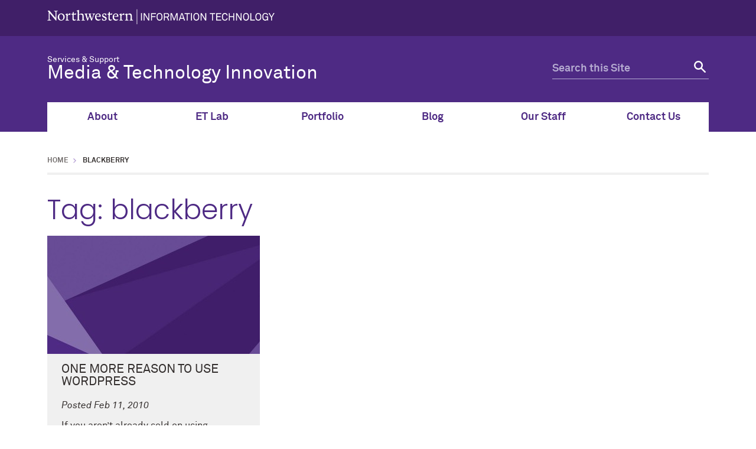

--- FILE ---
content_type: text/html; charset=UTF-8
request_url: https://mti.it.northwestern.edu/tag/blackberry/
body_size: 13585
content:
<!doctype html>

<!--[if lt IE 7]><html lang="en-US" xmlns:fb="https://www.facebook.com/2008/fbml" xmlns:addthis="https://www.addthis.com/help/api-spec"  class="no-js lt-ie9 lt-ie8 lt-ie7"><![endif]-->
<!--[if (IE 7)&!(IEMobile)]><html lang="en-US" xmlns:fb="https://www.facebook.com/2008/fbml" xmlns:addthis="https://www.addthis.com/help/api-spec"  class="no-js lt-ie9 lt-ie8"><![endif]-->
<!--[if (IE 8)&!(IEMobile)]><html lang="en-US" xmlns:fb="https://www.facebook.com/2008/fbml" xmlns:addthis="https://www.addthis.com/help/api-spec"  class="no-js lt-ie9"><![endif]-->
<!--[if gt IE 8]><!--> <html lang="en-US" xmlns:fb="https://www.facebook.com/2008/fbml" xmlns:addthis="https://www.addthis.com/help/api-spec"  class="no-js"><!--<![endif]-->

	<head itemref="footer-publisher-info searchform">
		<meta charset="utf-8">

				<meta http-equiv="X-UA-Compatible" content="IE=edge">

				<meta name="HandheldFriendly" content="True">
		<meta name="MobileOptimized" content="320">
		<meta name="viewport" content="width=device-width, initial-scale=1"/>

				<link rel="apple-touch-icon" href="https://mti.it.northwestern.edu/wp-content/themes/nu_gm/library/images/apple-touch-icon.png">
		<link rel="icon" href="https://mti.it.northwestern.edu/wp-content/themes/nu_gm/favicon.png">
		<!--[if IE]>
			<link rel="shortcut icon" href="https://mti.it.northwestern.edu/wp-content/themes/nu_gm/favicon.ico">
		<![endif]-->
				<meta name="msapplication-TileColor" content="#f01d4f">
		<meta name="msapplication-TileImage" content="https://mti.it.northwestern.edu/wp-content/themes/nu_gm/library/images/win8-tile-icon.png">
    <meta name="theme-color" content="#4e2a84">
		<link rel="pingback" href="https://mti.it.northwestern.edu/xmlrpc.php">

				<title>blackberry &#8211; Northwestern IT Services &amp; Support: Media and Technology Innovation</title>
<meta name='robots' content='max-image-preview:large' />
	<style>img:is([sizes="auto" i], [sizes^="auto," i]) { contain-intrinsic-size: 3000px 1500px }</style>
	<link rel='dns-prefetch' href='//platform-api.sharethis.com' />
<link rel="alternate" type="application/rss+xml" title="Northwestern IT Services &amp; Support: Media and Technology Innovation &raquo; Feed" href="https://mti.it.northwestern.edu/feed/" />
<link rel="alternate" type="application/rss+xml" title="Northwestern IT Services &amp; Support: Media and Technology Innovation &raquo; Comments Feed" href="https://mti.it.northwestern.edu/comments/feed/" />
<link rel="alternate" type="application/rss+xml" title="Northwestern IT Services &amp; Support: Media and Technology Innovation &raquo; blackberry Tag Feed" href="https://mti.it.northwestern.edu/tag/blackberry/feed/" />
<script type="text/javascript">
/* <![CDATA[ */
window._wpemojiSettings = {"baseUrl":"https:\/\/s.w.org\/images\/core\/emoji\/16.0.1\/72x72\/","ext":".png","svgUrl":"https:\/\/s.w.org\/images\/core\/emoji\/16.0.1\/svg\/","svgExt":".svg","source":{"concatemoji":"https:\/\/mti.it.northwestern.edu\/wp-includes\/js\/wp-emoji-release.min.js"}};
/*! This file is auto-generated */
!function(s,n){var o,i,e;function c(e){try{var t={supportTests:e,timestamp:(new Date).valueOf()};sessionStorage.setItem(o,JSON.stringify(t))}catch(e){}}function p(e,t,n){e.clearRect(0,0,e.canvas.width,e.canvas.height),e.fillText(t,0,0);var t=new Uint32Array(e.getImageData(0,0,e.canvas.width,e.canvas.height).data),a=(e.clearRect(0,0,e.canvas.width,e.canvas.height),e.fillText(n,0,0),new Uint32Array(e.getImageData(0,0,e.canvas.width,e.canvas.height).data));return t.every(function(e,t){return e===a[t]})}function u(e,t){e.clearRect(0,0,e.canvas.width,e.canvas.height),e.fillText(t,0,0);for(var n=e.getImageData(16,16,1,1),a=0;a<n.data.length;a++)if(0!==n.data[a])return!1;return!0}function f(e,t,n,a){switch(t){case"flag":return n(e,"\ud83c\udff3\ufe0f\u200d\u26a7\ufe0f","\ud83c\udff3\ufe0f\u200b\u26a7\ufe0f")?!1:!n(e,"\ud83c\udde8\ud83c\uddf6","\ud83c\udde8\u200b\ud83c\uddf6")&&!n(e,"\ud83c\udff4\udb40\udc67\udb40\udc62\udb40\udc65\udb40\udc6e\udb40\udc67\udb40\udc7f","\ud83c\udff4\u200b\udb40\udc67\u200b\udb40\udc62\u200b\udb40\udc65\u200b\udb40\udc6e\u200b\udb40\udc67\u200b\udb40\udc7f");case"emoji":return!a(e,"\ud83e\udedf")}return!1}function g(e,t,n,a){var r="undefined"!=typeof WorkerGlobalScope&&self instanceof WorkerGlobalScope?new OffscreenCanvas(300,150):s.createElement("canvas"),o=r.getContext("2d",{willReadFrequently:!0}),i=(o.textBaseline="top",o.font="600 32px Arial",{});return e.forEach(function(e){i[e]=t(o,e,n,a)}),i}function t(e){var t=s.createElement("script");t.src=e,t.defer=!0,s.head.appendChild(t)}"undefined"!=typeof Promise&&(o="wpEmojiSettingsSupports",i=["flag","emoji"],n.supports={everything:!0,everythingExceptFlag:!0},e=new Promise(function(e){s.addEventListener("DOMContentLoaded",e,{once:!0})}),new Promise(function(t){var n=function(){try{var e=JSON.parse(sessionStorage.getItem(o));if("object"==typeof e&&"number"==typeof e.timestamp&&(new Date).valueOf()<e.timestamp+604800&&"object"==typeof e.supportTests)return e.supportTests}catch(e){}return null}();if(!n){if("undefined"!=typeof Worker&&"undefined"!=typeof OffscreenCanvas&&"undefined"!=typeof URL&&URL.createObjectURL&&"undefined"!=typeof Blob)try{var e="postMessage("+g.toString()+"("+[JSON.stringify(i),f.toString(),p.toString(),u.toString()].join(",")+"));",a=new Blob([e],{type:"text/javascript"}),r=new Worker(URL.createObjectURL(a),{name:"wpTestEmojiSupports"});return void(r.onmessage=function(e){c(n=e.data),r.terminate(),t(n)})}catch(e){}c(n=g(i,f,p,u))}t(n)}).then(function(e){for(var t in e)n.supports[t]=e[t],n.supports.everything=n.supports.everything&&n.supports[t],"flag"!==t&&(n.supports.everythingExceptFlag=n.supports.everythingExceptFlag&&n.supports[t]);n.supports.everythingExceptFlag=n.supports.everythingExceptFlag&&!n.supports.flag,n.DOMReady=!1,n.readyCallback=function(){n.DOMReady=!0}}).then(function(){return e}).then(function(){var e;n.supports.everything||(n.readyCallback(),(e=n.source||{}).concatemoji?t(e.concatemoji):e.wpemoji&&e.twemoji&&(t(e.twemoji),t(e.wpemoji)))}))}((window,document),window._wpemojiSettings);
/* ]]> */
</script>
<link rel='stylesheet' id='formidable-css' href='https://mti.it.northwestern.edu/wp-content/plugins/formidable/css/formidableforms.css' type='text/css' media='all' />
<style id='wp-emoji-styles-inline-css' type='text/css'>

	img.wp-smiley, img.emoji {
		display: inline !important;
		border: none !important;
		box-shadow: none !important;
		height: 1em !important;
		width: 1em !important;
		margin: 0 0.07em !important;
		vertical-align: -0.1em !important;
		background: none !important;
		padding: 0 !important;
	}
</style>
<link rel='stylesheet' id='wp-block-library-css' href='https://mti.it.northwestern.edu/wp-includes/css/dist/block-library/style.min.css' type='text/css' media='all' />
<style id='classic-theme-styles-inline-css' type='text/css'>
/*! This file is auto-generated */
.wp-block-button__link{color:#fff;background-color:#32373c;border-radius:9999px;box-shadow:none;text-decoration:none;padding:calc(.667em + 2px) calc(1.333em + 2px);font-size:1.125em}.wp-block-file__button{background:#32373c;color:#fff;text-decoration:none}
</style>
<style id='b3dviewer-modelviewer-style-inline-css' type='text/css'>
.b3dviewer-wrapper{height:100%;max-width:100%;min-width:150px;width:100%}.b3dviewer-wrapper:fullscreen{background:#fff}.b3dviewer .activate_ar{background-color:#fff;border:none;border-radius:4px;position:absolute;right:16px;top:16px}.b3dviewer aligncenter{text-align:left}.b3dviewer-wrapper model-viewer{height:100%;position:relative;width:100%}.b3dviewer-wrapper .slider{bottom:16px;overflow:hidden;position:absolute;text-align:center;width:-moz-fit-content;width:fit-content}.b3dviewer-wrapper *{box-sizing:border-box}.b3dviewer-wrapper .slides{display:flex;overflow-x:auto;scroll-behavior:smooth;scroll-snap-type:x mandatory;-webkit-overflow-scrolling:touch;margin-left:10px;overflow-y:hidden}.modelThumbs .selected,.slides .slide.selected{border:2px solid #b3b3b3}.slideController{align-items:center;display:flex;justify-content:space-between;position:absolute;top:50%;width:100%}.slideController .arrow-left,.slideController .arrow-right{cursor:pointer}.slideController .arrow-left.disabled,.slideController .arrow-right.disabled{cursor:not-allowed;opacity:.3}.slides .slide{background-color:#fff;background-position:50%;background-repeat:no-repeat;background-size:contain;border:none;border-radius:5px;cursor:pointer;display:flex;flex-shrink:0;height:90px;margin-right:10px;padding:5px;scroll-snap-align:start;width:90px}@media(max-width:576px){.slides .slide{height:60px;width:60px}}.slides .slide-number{background:#ebebeb;text-align:center}.slides .slide-number span{color:#666;font-size:65px;margin:auto;text-align:center}.b3dviewer-wrapper .slide img{border-radius:5px;width:100%}.b3dviewer-wrapper .slide img,.modelViewerBlock .woocommerce .bp_model_parent.b3dviewer-wrapper img,.woocommerce div.product div.images img{height:100%;-o-object-fit:cover;object-fit:cover}.bp_model_parent{max-width:100%}.bp_model_parent .DMC canvas{pointer-events:none}.bp_model_parent:fullscreen{height:100vh}.bp_model_parent:fullscreen .online_3d_viewer{height:100vh!important;width:100vw!important}.online_3d_viewer{align-items:center;display:flex;flex-direction:column;justify-content:center;max-width:100%}.online_3d_viewer div:last-child{text-align:center;vertical-align:center}#openBtn{bottom:10px;box-sizing:border-box;padding:5px;right:10px}#closeBtn,#openBtn{position:absolute;z-index:999999;fill:#333;background:#fff;border-radius:2px;cursor:pointer}#closeBtn{display:none;right:20px;top:10px}.b3dviewer .fullscreen #closeBtn{display:block}.modelViewerBlock,.modelViewerBlock.b3dviewer{max-width:100%}.modelViewerBlock .alignend,.modelViewerBlock .alignright,.modelViewerBlock.b3dviewer .alignend,.modelViewerBlock.b3dviewer .alignright{float:none;margin-left:auto}.modelViewerBlock .aligncenter,.modelViewerBlock.b3dviewer .aligncenter{margin-left:auto;margin-right:auto}.modelViewerBlock .alignleft,.modelViewerBlock .alignstart,.modelViewerBlock.b3dviewer .alignleft,.modelViewerBlock.b3dviewer .alignstart{float:none;margin-right:auto}.modelViewerBlock .fullscreen,.modelViewerBlock.b3dviewer .fullscreen{animation-duration:.5s;animation-name:fullscreen;background:#fff;height:100vh!important;left:0;position:fixed;top:0;width:100vw!important;z-index:99999}.modelViewerBlock #openBtn,.modelViewerBlock.b3dviewer #openBtn{display:none}@media screen and (max-width:768px){.modelViewerBlock #openBtn,.modelViewerBlock.b3dviewer #openBtn{display:block}}.modelViewerBlock .bp_model_parent:fullscreen #openBtn,.modelViewerBlock.b3dviewer .bp_model_parent:fullscreen #openBtn{display:none}.modelViewerBlock .bp_model_parent:fullscreen #closeBtn,.modelViewerBlock.b3dviewer .bp_model_parent:fullscreen #closeBtn{display:block}.modelViewerBlock #default-poster,.modelViewerBlock.b3dviewer #default-poster{background-color:transparent;background-size:cover;border:none;height:100%;outline:none;width:100%}.modelViewerBlock .modelThumbs,.modelViewerBlock.b3dviewer .modelThumbs{display:flex;flex-wrap:wrap;gap:10px;margin-top:10px;max-width:100%}.modelViewerBlock .modelThumbs .thumbsItem,.modelViewerBlock.b3dviewer .modelThumbs .thumbsItem{cursor:pointer;height:80px;width:100px}.b3dviewer-wrapper .select{background:#fff;border-radius:3px;display:inline-block;margin-left:5px;margin-top:5px;padding:5px 12px}.b3dviewer-wrapper .select select{display:inline-block;padding:0 24px 0 8px;width:auto}.percentageWrapper .overlay{background:rgba(51,51,51,.631);height:100%;left:0;position:absolute;top:0;width:100%}.percentageWrapper .percentage{color:#fff;left:50%;position:absolute;top:50%;transform:translate(-50%,-50%)}.b3dviewer .fullscreen model-viewer{height:100%!important}model-viewer.hide_progressbar::part(default-progress-bar){display:none}.woocommerce-page #content .ast-woocommerce-container div.product .b3dviewer_woo_wrapper div.images,.woocommerce-page .b3dviewer_woo_wrapper .b3dviewer.woocommerce,.woocommerce-page .b3dviewer_woo_wrapper .woocommerce-product-gallery.images,.woocommerce-product-gallery.images .b3dviewer.woocommerce{width:100%}.woocommerce #content div.product .product-summary-wrapper div.images:not(.avada-product-gallery){width:48%}.woocommerce #content div.product .owp-product-nav-wrap+div.images{width:52%}div#st-primary-content .product.type-product .woocommerce-product-gallery.images.images{width:44%}.b3dviewer_woo_wrapper{display:flex;flex-direction:column;float:left;width:48%}.woocommerce-page .product .b3dviewer.woocommerce:not(.b3dviewer_woo_wrapper .b3dviewer.woocommerce){float:left;width:48%}#animations{font-size:16px}.b3dviewer-wrapper .select{display:none;margin-right:10px}.b3dviewer-wrapper .select select{margin-left:10px}.fullscreen .online_3d_viewer,.fullscreen canvas{height:100%!important;width:100%!important}.woocommerce-product-gallery.woocommerce-product-gallery--with-images:not(.avada-product-gallery){display:flex;flex-direction:column}.woocommerce #content div.product div.images.avada-product-gallery{display:block!important;float:left;width:500px}.theme-woodmart .woocommerce-product-gallery.woocommerce-product-gallery--with-images{flex-direction:row}.modelViewerBlock #default-poster{pointer-events:none}@media only screen and (min-width:768px){.woocommerce #content .shoptimizer-archive div.product div.images{width:60%}}.bp3dv-model-main{bottom:0;left:0;overflow:hidden;right:0;text-align:center;top:0;-webkit-overflow-scrolling:touch;display:none;opacity:0;outline:0;overflow-x:hidden;overflow-y:auto;transition:opacity .15s linear,z-index .15;z-index:-1}.bp3dv-model-main:target{z-index:99999}.bp3dv-model-main:target,.model-open{height:auto;opacity:1;overflow:hidden;position:fixed}.model-open{display:block;z-index:9999999}.bp3dv-model-inner{display:inline-block;margin:30px auto;max-width:90%;transform:translateY(-25%);transition:transform .3s ease-out;vertical-align:middle;width:900px}.bp3dv-model-wrap{background-clip:padding-box;background-color:#fff;border:1px solid #999;border:1px solid rgba(0,0,0,.2);border-radius:6px;box-shadow:0 3px 9px rgba(0,0,0,.5);box-sizing:border-box;display:block;max-height:calc(100vh - 70px);outline:0;padding:20px;position:relative;text-align:left;width:100%}.bp3dv-model-main:target,.model-open .bp3dv-model-inner{position:relative;transform:translate(0);z-index:9999}.bp3dv-model-main:target,.model-open .bg-overlay{background:rgba(0,0,0,.8);position:fixed;z-index:99}.bg-overlay{background:transparent;bottom:0;height:100vh;left:0;right:0;top:0;transition:background .15s linear;width:100%;z-index:0}.close-btn{color:#fff;cursor:pointer;font-family:none;font-size:30px;font-weight:700;line-height:135%;position:absolute;right:-15px;top:-35px;z-index:99}@media screen and (min-width:800px){.bp3dv-model-main:before{content:"";display:inline-block;height:auto;height:100%;margin-right:0;vertical-align:middle}}@media screen and (max-width:799px){.bp3dv-model-inner{margin-top:45px}}.bp3dv_a_popup_opener{position:relative}.bp3dv_a_popup_opener:before{content:"";cursor:pointer;display:inline-block;height:100%;position:absolute;width:100%;z-index:9999}.bp3dv_play_icon:before{color:#fff;content:"";font-family:FontAwesome;font-size:100px;height:auto;left:50%;opacity:.8;position:absolute;text-shadow:0 0 30px rgba(0,0,0,.5);top:50%;transform:translate(-50%,-50%);-webkit-transform:translate(-50%,-50%);width:auto}.bp3dv_play_icon:before:hover:before{color:#eee}.bp3d_custom_selector_models{height:0;overflow:hidden}.single-product #main-content>.clearfix,.single-product.et_pb_pagebuilder_layout .clearfix>.woocommerce-product-gallery{display:none}.woocommerce-product-gallery .position_top{margin-bottom:10px}.woocommerce-product-gallery .position_bottom{margin-top:10px}.type-product.product .product-summary-wrapper .product-modal-wrap .woocommerce-product-gallery.images{display:block}.modelViewerBlock .view_3d,.modelViewerBlock .view_img{display:none}.modelViewerBlock .position-bottom-left,.modelViewerBlock .position-bottom-right,.modelViewerBlock .position-top-left,.modelViewerBlock .position-top-right{display:flex;flex-direction:column;gap:10px;position:absolute}.modelViewerBlock .position-bottom-left{bottom:10px;left:10px}.modelViewerBlock .position-bottom-right{bottom:10px;right:10px}.modelViewerBlock .position-top-right{right:10px;top:10px}.modelViewerBlock .position-top-left{left:10px;top:10px}.modelViewerBlock .fullscreen-close{display:none}.modelViewerBlock .b3dviewer-wrapper.fullscreen .fullscreen-close{display:block}.modelViewerBlock .bp_model_parent:fullscreen .fullscreen-close{display:block}.modelViewerBlock .bp_model_parent:fullscreen .fullscreen-open{display:none}.modelViewerBlock .control-btn{background:#fff;border:1px solid #e8e8e8;border-radius:5px;box-sizing:border-box;cursor:pointer;height:35px;padding:4px;width:35px;z-index:999}.modelViewerBlock .ar-qrcode{display:flex}.modelViewerBlock .ar-qrcode .qr-content{align-items:center;background:#fff;border:1px solid #e8e8e8;border-radius:5px;bottom:0;box-sizing:border-box;display:none;flex-direction:column;font-size:12px;justify-content:center;left:45px;overflow:hidden;padding-top:10px;position:absolute;text-align:center;transition:all .3s ease-in-out;width:145px;z-index:999}.modelViewerBlock .ar-qrcode .qr-content p{line-height:normal;margin:0 10px}.modelViewerBlock .ar-qrcode .close{display:none}.modelViewerBlock .ar-qrcode.active .qr-content{display:flex;width:100px}.modelViewerBlock .ar-qrcode.active .ar-qr-opener{display:none}.modelViewerBlock .ar-qrcode.active .close{display:block}.modelViewerBlock .hotspot{background-color:#fff;border:none;border-radius:10px;box-sizing:border-box;display:block;height:20px;padding:0;pointer-events:none;width:20px}.modelViewerBlock .view-button{background:#fff;border:none;border-radius:4px;box-shadow:0 2px 4px rgba(0,0,0,.25);box-sizing:border-box;color:rgba(0,0,0,.8);display:block;font-family:Futura,Helvetica Neue,sans-serif;font-size:12px;font-weight:700;max-width:128px;outline:none;overflow-wrap:break-word;padding:10px;position:absolute;transform:translate3d(-50%,-50%,0);width:-moz-max-content;width:max-content}.modelViewerBlock .annotation{background-color:#fff;border:1px solid #e8e8e8;border-radius:10px;color:#222;max-width:-moz-max-content;max-width:max-content;padding:6px 9px;position:absolute;transform:translate(10px,10px);white-space:pre-wrap;width:200px}.modelViewerBlock .style-1.view-button{height:-moz-max-content;height:max-content;padding:6px 9px;width:-moz-max-content;width:max-content}.modelViewerBlock .style-2 .annotation{left:10px;top:22px}.modelViewerBlock .style-2.view-button{border-radius:50px;padding:6px 9px}.modelViewerBlock .style-3 .annotation,.modelViewerBlock .style-4 .annotation{display:none;left:10px;top:20px}.modelViewerBlock .style-3.view-button,.modelViewerBlock .style-4.view-button{border-radius:50px;padding:6px 9px}.modelViewerBlock .style-3.view-button:hover .annotation,.modelViewerBlock .style-4.view-button:hover .annotation{display:block}.modelViewerBlock .style-4.view-button{background-color:transparent;padding:0}.modelViewerBlock .style-4 .hotspot-icon{background:#fff;border-radius:50px;height:24px;width:24px}.productListItem{background:hsla(0,0%,87%,.118);height:100%;left:0;overflow:hidden;position:absolute;top:0;width:100%;z-index:1}.productListItem .b3dviewer-wrapper{visibility:hidden}.productListItem .cameraBtn{display:none}.productListItem .view_3d,.productListItem .view_img{bottom:10px;position:absolute;right:10px}.productListItem .view_img{right:10px;top:10px}.productListItem .view_3d{display:block}.productListItem.active .b3dviewer-wrapper{visibility:visible}.productListItem.active .view_3d{display:none}.productListItem.active .view_img{display:block;z-index:999}.woocommerce div.product div.images .bp3d_slick_model_container img{display:none}#bp3d-viewer-1 .b3dviewer-wrapper.fullscreen{height:100vh;left:0;overflow:hidden;position:fixed;top:0;width:100vw;z-index:999}@media screen and (max-width:768px){.bluePlaylist{height:auto!important;max-height:-moz-fit-content!important;max-height:fit-content!important}}

</style>
<style id='co-authors-plus-coauthors-style-inline-css' type='text/css'>
.wp-block-co-authors-plus-coauthors.is-layout-flow [class*=wp-block-co-authors-plus]{display:inline}

</style>
<style id='co-authors-plus-avatar-style-inline-css' type='text/css'>
.wp-block-co-authors-plus-avatar :where(img){height:auto;max-width:100%;vertical-align:bottom}.wp-block-co-authors-plus-coauthors.is-layout-flow .wp-block-co-authors-plus-avatar :where(img){vertical-align:middle}.wp-block-co-authors-plus-avatar:is(.alignleft,.alignright){display:table}.wp-block-co-authors-plus-avatar.aligncenter{display:table;margin-inline:auto}

</style>
<style id='co-authors-plus-image-style-inline-css' type='text/css'>
.wp-block-co-authors-plus-image{margin-bottom:0}.wp-block-co-authors-plus-image :where(img){height:auto;max-width:100%;vertical-align:bottom}.wp-block-co-authors-plus-coauthors.is-layout-flow .wp-block-co-authors-plus-image :where(img){vertical-align:middle}.wp-block-co-authors-plus-image:is(.alignfull,.alignwide) :where(img){width:100%}.wp-block-co-authors-plus-image:is(.alignleft,.alignright){display:table}.wp-block-co-authors-plus-image.aligncenter{display:table;margin-inline:auto}

</style>
<link rel='stylesheet' id='bp3d-custom-style-css' href='https://mti.it.northwestern.edu/wp-content/plugins/3d-viewer/public/css/custom-style.css' type='text/css' media='all' />
<style id='global-styles-inline-css' type='text/css'>
:root{--wp--preset--aspect-ratio--square: 1;--wp--preset--aspect-ratio--4-3: 4/3;--wp--preset--aspect-ratio--3-4: 3/4;--wp--preset--aspect-ratio--3-2: 3/2;--wp--preset--aspect-ratio--2-3: 2/3;--wp--preset--aspect-ratio--16-9: 16/9;--wp--preset--aspect-ratio--9-16: 9/16;--wp--preset--color--black: #000000;--wp--preset--color--cyan-bluish-gray: #abb8c3;--wp--preset--color--white: #ffffff;--wp--preset--color--pale-pink: #f78da7;--wp--preset--color--vivid-red: #cf2e2e;--wp--preset--color--luminous-vivid-orange: #ff6900;--wp--preset--color--luminous-vivid-amber: #fcb900;--wp--preset--color--light-green-cyan: #7bdcb5;--wp--preset--color--vivid-green-cyan: #00d084;--wp--preset--color--pale-cyan-blue: #8ed1fc;--wp--preset--color--vivid-cyan-blue: #0693e3;--wp--preset--color--vivid-purple: #9b51e0;--wp--preset--gradient--vivid-cyan-blue-to-vivid-purple: linear-gradient(135deg,rgba(6,147,227,1) 0%,rgb(155,81,224) 100%);--wp--preset--gradient--light-green-cyan-to-vivid-green-cyan: linear-gradient(135deg,rgb(122,220,180) 0%,rgb(0,208,130) 100%);--wp--preset--gradient--luminous-vivid-amber-to-luminous-vivid-orange: linear-gradient(135deg,rgba(252,185,0,1) 0%,rgba(255,105,0,1) 100%);--wp--preset--gradient--luminous-vivid-orange-to-vivid-red: linear-gradient(135deg,rgba(255,105,0,1) 0%,rgb(207,46,46) 100%);--wp--preset--gradient--very-light-gray-to-cyan-bluish-gray: linear-gradient(135deg,rgb(238,238,238) 0%,rgb(169,184,195) 100%);--wp--preset--gradient--cool-to-warm-spectrum: linear-gradient(135deg,rgb(74,234,220) 0%,rgb(151,120,209) 20%,rgb(207,42,186) 40%,rgb(238,44,130) 60%,rgb(251,105,98) 80%,rgb(254,248,76) 100%);--wp--preset--gradient--blush-light-purple: linear-gradient(135deg,rgb(255,206,236) 0%,rgb(152,150,240) 100%);--wp--preset--gradient--blush-bordeaux: linear-gradient(135deg,rgb(254,205,165) 0%,rgb(254,45,45) 50%,rgb(107,0,62) 100%);--wp--preset--gradient--luminous-dusk: linear-gradient(135deg,rgb(255,203,112) 0%,rgb(199,81,192) 50%,rgb(65,88,208) 100%);--wp--preset--gradient--pale-ocean: linear-gradient(135deg,rgb(255,245,203) 0%,rgb(182,227,212) 50%,rgb(51,167,181) 100%);--wp--preset--gradient--electric-grass: linear-gradient(135deg,rgb(202,248,128) 0%,rgb(113,206,126) 100%);--wp--preset--gradient--midnight: linear-gradient(135deg,rgb(2,3,129) 0%,rgb(40,116,252) 100%);--wp--preset--font-size--small: 13px;--wp--preset--font-size--medium: 20px;--wp--preset--font-size--large: 36px;--wp--preset--font-size--x-large: 42px;--wp--preset--spacing--20: 0.44rem;--wp--preset--spacing--30: 0.67rem;--wp--preset--spacing--40: 1rem;--wp--preset--spacing--50: 1.5rem;--wp--preset--spacing--60: 2.25rem;--wp--preset--spacing--70: 3.38rem;--wp--preset--spacing--80: 5.06rem;--wp--preset--shadow--natural: 6px 6px 9px rgba(0, 0, 0, 0.2);--wp--preset--shadow--deep: 12px 12px 50px rgba(0, 0, 0, 0.4);--wp--preset--shadow--sharp: 6px 6px 0px rgba(0, 0, 0, 0.2);--wp--preset--shadow--outlined: 6px 6px 0px -3px rgba(255, 255, 255, 1), 6px 6px rgba(0, 0, 0, 1);--wp--preset--shadow--crisp: 6px 6px 0px rgba(0, 0, 0, 1);}:where(.is-layout-flex){gap: 0.5em;}:where(.is-layout-grid){gap: 0.5em;}body .is-layout-flex{display: flex;}.is-layout-flex{flex-wrap: wrap;align-items: center;}.is-layout-flex > :is(*, div){margin: 0;}body .is-layout-grid{display: grid;}.is-layout-grid > :is(*, div){margin: 0;}:where(.wp-block-columns.is-layout-flex){gap: 2em;}:where(.wp-block-columns.is-layout-grid){gap: 2em;}:where(.wp-block-post-template.is-layout-flex){gap: 1.25em;}:where(.wp-block-post-template.is-layout-grid){gap: 1.25em;}.has-black-color{color: var(--wp--preset--color--black) !important;}.has-cyan-bluish-gray-color{color: var(--wp--preset--color--cyan-bluish-gray) !important;}.has-white-color{color: var(--wp--preset--color--white) !important;}.has-pale-pink-color{color: var(--wp--preset--color--pale-pink) !important;}.has-vivid-red-color{color: var(--wp--preset--color--vivid-red) !important;}.has-luminous-vivid-orange-color{color: var(--wp--preset--color--luminous-vivid-orange) !important;}.has-luminous-vivid-amber-color{color: var(--wp--preset--color--luminous-vivid-amber) !important;}.has-light-green-cyan-color{color: var(--wp--preset--color--light-green-cyan) !important;}.has-vivid-green-cyan-color{color: var(--wp--preset--color--vivid-green-cyan) !important;}.has-pale-cyan-blue-color{color: var(--wp--preset--color--pale-cyan-blue) !important;}.has-vivid-cyan-blue-color{color: var(--wp--preset--color--vivid-cyan-blue) !important;}.has-vivid-purple-color{color: var(--wp--preset--color--vivid-purple) !important;}.has-black-background-color{background-color: var(--wp--preset--color--black) !important;}.has-cyan-bluish-gray-background-color{background-color: var(--wp--preset--color--cyan-bluish-gray) !important;}.has-white-background-color{background-color: var(--wp--preset--color--white) !important;}.has-pale-pink-background-color{background-color: var(--wp--preset--color--pale-pink) !important;}.has-vivid-red-background-color{background-color: var(--wp--preset--color--vivid-red) !important;}.has-luminous-vivid-orange-background-color{background-color: var(--wp--preset--color--luminous-vivid-orange) !important;}.has-luminous-vivid-amber-background-color{background-color: var(--wp--preset--color--luminous-vivid-amber) !important;}.has-light-green-cyan-background-color{background-color: var(--wp--preset--color--light-green-cyan) !important;}.has-vivid-green-cyan-background-color{background-color: var(--wp--preset--color--vivid-green-cyan) !important;}.has-pale-cyan-blue-background-color{background-color: var(--wp--preset--color--pale-cyan-blue) !important;}.has-vivid-cyan-blue-background-color{background-color: var(--wp--preset--color--vivid-cyan-blue) !important;}.has-vivid-purple-background-color{background-color: var(--wp--preset--color--vivid-purple) !important;}.has-black-border-color{border-color: var(--wp--preset--color--black) !important;}.has-cyan-bluish-gray-border-color{border-color: var(--wp--preset--color--cyan-bluish-gray) !important;}.has-white-border-color{border-color: var(--wp--preset--color--white) !important;}.has-pale-pink-border-color{border-color: var(--wp--preset--color--pale-pink) !important;}.has-vivid-red-border-color{border-color: var(--wp--preset--color--vivid-red) !important;}.has-luminous-vivid-orange-border-color{border-color: var(--wp--preset--color--luminous-vivid-orange) !important;}.has-luminous-vivid-amber-border-color{border-color: var(--wp--preset--color--luminous-vivid-amber) !important;}.has-light-green-cyan-border-color{border-color: var(--wp--preset--color--light-green-cyan) !important;}.has-vivid-green-cyan-border-color{border-color: var(--wp--preset--color--vivid-green-cyan) !important;}.has-pale-cyan-blue-border-color{border-color: var(--wp--preset--color--pale-cyan-blue) !important;}.has-vivid-cyan-blue-border-color{border-color: var(--wp--preset--color--vivid-cyan-blue) !important;}.has-vivid-purple-border-color{border-color: var(--wp--preset--color--vivid-purple) !important;}.has-vivid-cyan-blue-to-vivid-purple-gradient-background{background: var(--wp--preset--gradient--vivid-cyan-blue-to-vivid-purple) !important;}.has-light-green-cyan-to-vivid-green-cyan-gradient-background{background: var(--wp--preset--gradient--light-green-cyan-to-vivid-green-cyan) !important;}.has-luminous-vivid-amber-to-luminous-vivid-orange-gradient-background{background: var(--wp--preset--gradient--luminous-vivid-amber-to-luminous-vivid-orange) !important;}.has-luminous-vivid-orange-to-vivid-red-gradient-background{background: var(--wp--preset--gradient--luminous-vivid-orange-to-vivid-red) !important;}.has-very-light-gray-to-cyan-bluish-gray-gradient-background{background: var(--wp--preset--gradient--very-light-gray-to-cyan-bluish-gray) !important;}.has-cool-to-warm-spectrum-gradient-background{background: var(--wp--preset--gradient--cool-to-warm-spectrum) !important;}.has-blush-light-purple-gradient-background{background: var(--wp--preset--gradient--blush-light-purple) !important;}.has-blush-bordeaux-gradient-background{background: var(--wp--preset--gradient--blush-bordeaux) !important;}.has-luminous-dusk-gradient-background{background: var(--wp--preset--gradient--luminous-dusk) !important;}.has-pale-ocean-gradient-background{background: var(--wp--preset--gradient--pale-ocean) !important;}.has-electric-grass-gradient-background{background: var(--wp--preset--gradient--electric-grass) !important;}.has-midnight-gradient-background{background: var(--wp--preset--gradient--midnight) !important;}.has-small-font-size{font-size: var(--wp--preset--font-size--small) !important;}.has-medium-font-size{font-size: var(--wp--preset--font-size--medium) !important;}.has-large-font-size{font-size: var(--wp--preset--font-size--large) !important;}.has-x-large-font-size{font-size: var(--wp--preset--font-size--x-large) !important;}
:where(.wp-block-post-template.is-layout-flex){gap: 1.25em;}:where(.wp-block-post-template.is-layout-grid){gap: 1.25em;}
:where(.wp-block-columns.is-layout-flex){gap: 2em;}:where(.wp-block-columns.is-layout-grid){gap: 2em;}
:root :where(.wp-block-pullquote){font-size: 1.5em;line-height: 1.6;}
</style>
<link rel='stylesheet' id='wp-pagenavi-css' href='https://mti.it.northwestern.edu/wp-content/plugins/wp-pagenavi/pagenavi-css.css' type='text/css' media='all' />
<link rel='stylesheet' id='addthis_all_pages-css' href='https://mti.it.northwestern.edu/wp-content/plugins/addthis/frontend/build/addthis_wordpress_public.min.css' type='text/css' media='all' />
<link rel='stylesheet' id='nu_gm-child-css' href='https://mti.it.northwestern.edu/wp-content/themes/nu_gm_nuamps-child/library/css/style.css?ver=1.3.1' type='text/css' media='' />
<link rel='stylesheet' id='nu_gm-styles-css' href='https://mti.it.northwestern.edu/wp-content/themes/nu_gm/library/css/gm-styles.css?ver=1.3.1' type='text/css' media='all' />
<link rel='stylesheet' id='nu_gm-stylesheet-css' href='https://mti.it.northwestern.edu/wp-content/themes/nu_gm/library/css/style.css?ver=1.3.1' type='text/css' media='all' />
<!--[if lt IE 9]>
<link rel='stylesheet' id='nu_gm-ie-only-css' href='https://mti.it.northwestern.edu/wp-content/themes/nu_gm/library/css/ie.css?ver=1.3.1' type='text/css' media='all' />
<![endif]-->
<link rel='stylesheet' id='nu_gm-print-css' href='https://mti.it.northwestern.edu/wp-content/themes/nu_gm/library/css/gm-print.css?ver=1.3.1' type='text/css' media='print' />
<link rel='stylesheet' id='nu_gm-swiper-css' href='https://mti.it.northwestern.edu/wp-content/themes/nu_gm/library/js/libs/swiper/swiper.min.css?ver=1.3.1' type='text/css' media='all' />
<link rel='stylesheet' id='slimbox2-css' href='https://mti.it.northwestern.edu/wp-content/plugins/wp-slimbox2/css/slimbox2.css' type='text/css' media='screen' />
<script type="text/javascript" src="https://mti.it.northwestern.edu/wp-content/uploads/jw-player-plugin-for-wordpress/player/jwplayer.js" id="jw-embedder-js"></script>
<script type="text/javascript" src="https://mti.it.northwestern.edu/wp-includes/js/jquery/jquery.min.js" id="jquery-core-js"></script>
<script type="text/javascript" src="https://mti.it.northwestern.edu/wp-includes/js/jquery/jquery-migrate.min.js" id="jquery-migrate-js"></script>
<script type="text/javascript" src="//platform-api.sharethis.com/js/sharethis.js#source=googleanalytics-wordpress#product=ga&amp;property=6501d89bf9bf1300121f9588" id="googleanalytics-platform-sharethis-js"></script>
<script type="text/javascript" src="https://mti.it.northwestern.edu/wp-content/themes/nu_gm/library/js/libs/modernizr.custom.min.js?ver=1.3.1" id="nu_gm-modernizr-js"></script>
<script type="text/javascript" src="https://mti.it.northwestern.edu/wp-content/themes/nu_gm_nuamps-child/library/js/script.js?ver=1.3.1" id="nu_gm-child-scripts-js"></script>
<script type="text/javascript" src="https://mti.it.northwestern.edu/wp-content/themes/nu_gm/library/js/gm-scripts.js?ver=1.3.1" id="nu_gm-common-js"></script>
<script type="text/javascript" src="https://mti.it.northwestern.edu/wp-content/themes/nu_gm/library/js/gm-expander.js?ver=1.3.1" id="nu_gm-expander-js"></script>
<script type="text/javascript" src="https://mti.it.northwestern.edu/wp-content/plugins/wp-slimbox2/javascript/jquery.easing.1.3.js" id="jquery_easing-js"></script>
<script type="text/javascript" src="https://mti.it.northwestern.edu/wp-content/plugins/wp-slimbox2/javascript/slimbox2.js" id="slimbox2-js"></script>
<script type="text/javascript" id="slimbox2_autoload-js-extra">
/* <![CDATA[ */
var slimbox2_options = {"autoload":"","overlayColor":"#000000","loop":"","overlayOpacity":"0.8","overlayFadeDuration":"400","resizeDuration":"400","resizeEasing":"easeInQuad","initialWidth":"250","initialHeight":"250","imageFadeDuration":"400","captionAnimationDuration":"1","caption":"' ' || ' ' || el.firstChild.title || el.href || el.href","url":"1","selector":"div.entry-content, div.gallery, div.entry, div.post, div#page, body","counterText":"Image {x} of {y}","closeKeys":"27,88,67","previousKeys":"37,80","nextKeys":"39,78","prev":"https:\/\/mti.it.northwestern.edu\/wp-content\/plugins\/wp-slimbox2\/images\/default\/prevlabel.gif","next":"https:\/\/mti.it.northwestern.edu\/wp-content\/plugins\/wp-slimbox2\/images\/default\/nextlabel.gif","close":"https:\/\/mti.it.northwestern.edu\/wp-content\/plugins\/wp-slimbox2\/images\/default\/closelabel.gif","picasaweb":"","flickr":"","mobile":""};
/* ]]> */
</script>
<script type="text/javascript" src="https://mti.it.northwestern.edu/wp-content/plugins/wp-slimbox2/javascript/slimbox2_autoload.js" id="slimbox2_autoload-js"></script>
<link rel="https://api.w.org/" href="https://mti.it.northwestern.edu/wp-json/" /><link rel="alternate" title="JSON" type="application/json" href="https://mti.it.northwestern.edu/wp-json/wp/v2/tags/457" /><script type="text/javascript" src="https://mti.it.northwestern.edu/wp-content/plugins/flash-video-player/swfobject.js"></script>
		<script type="text/javascript">
				(function(c,l,a,r,i,t,y){
					c[a]=c[a]||function(){(c[a].q=c[a].q||[]).push(arguments)};t=l.createElement(r);t.async=1;
					t.src="https://www.clarity.ms/tag/"+i+"?ref=wordpress";y=l.getElementsByTagName(r)[0];y.parentNode.insertBefore(t,y);
				})(window, document, "clarity", "script", "coa9h0idtt");
		</script>
		

<!-- This site is optimized with the Schema plugin v1.7.9.6 - https://schema.press -->
<script type="application/ld+json">{"@context":"https:\/\/schema.org\/","@type":"CollectionPage","headline":"blackberry Tag","description":"","url":"https:\/\/mti.it.northwestern.edu\/tag\/android\/","sameAs":[],"hasPart":[{"@context":"https:\/\/schema.org\/","@type":"BlogPosting","mainEntityOfPage":{"@type":"WebPage","@id":"https:\/\/mti.it.northwestern.edu\/2010\/02\/one-more-reason-to-use-wordpress\/"},"url":"https:\/\/mti.it.northwestern.edu\/2010\/02\/one-more-reason-to-use-wordpress\/","headline":"One more reason to use Wordpress","datePublished":"2010-02-11T11:43:12-06:00","dateModified":"2010-02-11T11:43:12-06:00","publisher":{"@type":"Organization","@id":"https:\/\/mti.it.northwestern.edu\/#organization","name":"Northwestern IT Services &amp; Support: Media and Technology Innovation","logo":{"@type":"ImageObject","url":"https:\/\/mediadesign.it.northwestern.edu\/wp-content\/uploads\/2018\/01\/Vert_N-IT-SS-MD-SD_black.png","width":600,"height":60}},"image":{"@type":"ImageObject","url":"https:\/\/mediadesign.it.northwestern.edu\/wp-content\/uploads\/2010\/02\/mobileapps1.png","width":696,"height":"233"},"articleSection":"Web \/ Interactive","keywords":"android, blackberry, iphone, mobile apps, mobile technology, wordpress","description":"If you aren't already sold on using Wordpress as a blogging platform (or light CMS), here is yet another reason to consider Wordpress.  Wordpress has a mobile applications for the three major smart phones in the US, iPhoneOS, Android and Blackberry.   The applications each work slightly differently but the","author":{"@type":"Person","name":"Media &amp; Technology Innovation","url":"https:\/\/mti.it.northwestern.edu\/author\/admin\/","image":{"@type":"ImageObject","url":"https:\/\/secure.gravatar.com\/avatar\/b89ff61fa76d1b8acea0177021cae2410c5efeb86d249bf3ba26344cd44f1997?s=96&d=mm&r=g","height":96,"width":96}},"video":[null],"audio":[null]}]}</script>

<script>document.documentElement.className += " js";</script>


<!-- This site is optimized with the Schema plugin v1.7.9.6 - https://schema.press -->
<script type="application/ld+json">{
    "@context": "http://schema.org",
    "@type": "BreadcrumbList",
    "itemListElement": [
        {
            "@type": "ListItem",
            "position": 1,
            "item": {
                "@id": "https://mti.it.northwestern.edu",
                "name": "Home"
            }
        },
        {
            "@type": "ListItem",
            "position": 2,
            "item": {
                "@id": "https://mti.it.northwestern.edu/blog/",
                "name": "Blog"
            }
        },
        {
            "@type": "ListItem",
            "position": 3,
            "item": {
                "@id": "https://mti.it.northwestern.edu/tag/blackberry/",
                "name": "blackberry"
            }
        }
    ]
}</script>

<!-- There is no amphtml version available for this URL. --><script data-cfasync="false" type="text/javascript">if (window.addthis_product === undefined) { window.addthis_product = "wpp"; } if (window.wp_product_version === undefined) { window.wp_product_version = "wpp-6.2.7"; } if (window.addthis_share === undefined) { window.addthis_share = {}; } if (window.addthis_config === undefined) { window.addthis_config = {"data_track_clickback":true,"ignore_server_config":true,"ui_atversion":300,"ui_508_compliant":true}; } if (window.addthis_layers === undefined) { window.addthis_layers = {}; } if (window.addthis_layers_tools === undefined) { window.addthis_layers_tools = []; } else {  } if (window.addthis_plugin_info === undefined) { window.addthis_plugin_info = {"info_status":"enabled","cms_name":"WordPress","plugin_name":"Share Buttons by AddThis","plugin_version":"6.2.7","plugin_mode":"WordPress","anonymous_profile_id":"wp-e1ab2bbc680a2baf3ce28fd490dae7dc","page_info":{"template":"archives","post_type":""},"sharing_enabled_on_post_via_metabox":false}; } 
                    (function() {
                      var first_load_interval_id = setInterval(function () {
                        if (typeof window.addthis !== 'undefined') {
                          window.clearInterval(first_load_interval_id);
                          if (typeof window.addthis_layers !== 'undefined' && Object.getOwnPropertyNames(window.addthis_layers).length > 0) {
                            window.addthis.layers(window.addthis_layers);
                          }
                          if (Array.isArray(window.addthis_layers_tools)) {
                            for (i = 0; i < window.addthis_layers_tools.length; i++) {
                              window.addthis.layers(window.addthis_layers_tools[i]);
                            }
                          }
                        }
                     },1000)
                    }());
                </script> <script data-cfasync="false" type="text/javascript" src="https://s7.addthis.com/js/300/addthis_widget.js#pubid=wp-e1ab2bbc680a2baf3ce28fd490dae7dc" async="async"></script>		<style type="text/css" id="wp-custom-css">
			/* Additional CSS Goes Here */
#form_roomready > .frm_form_fields > fieldset {
	padding-left: 0;
	padding-right: 0;
}
#form_roomready label span.frm_required:not(.required) {
  display: inline;
  margin-left: 0.5rem;
  color: #b2292e;
  font-weight: normal;
}
#form_roomready label span.frm_required:not(.required):before {
	content: "*";
}
#form_roomready > .frm_form_fields > fieldset > legend {
	display: none;
}
#form_roomready > .frm_form_fields > fieldset .field .frm_description {
	color: #716c6b;
}
#form_roomready button[type="submit"] {
	    font: 16px "Akkurat Pro Bold","Arial Black",sans-serif;
    color: #fff;
    background: #4e2a84;
    text-align: center;
    text-decoration: none;
    text-transform: uppercase;
    font-weight: normal;
    margin: 0 0 .5em 0;
    padding: .8em 1em .7em 1em;
    cursor: pointer;
    -webkit-tap-highlight-color: rgba(0,0,0,0);
    display: inline-block;
    vertical-align: middle;
    -webkit-transform: translateZ(0);
    transform: translateZ(0);
    box-shadow: 0 0 1px rgba(0,0,0,0);
    -webkit-backface-visibility: hidden;
    backface-visibility: hidden;
    -moz-osx-font-smoothing: grayscale;
    position: relative;
    -webkit-transition-property: color;
    transition-property: color;
    -webkit-transition-duration: 0.2s;
    transition-duration: 0.2s;
    min-width: 165px;
    border: none;
}
#form_roomready button[type="submit"]:before {
	    content: "";
    position: absolute;
    z-index: -1;
    top: 0;
    left: 0;
    right: 0;
    bottom: 0;
    background: #b6acd1;
    -webkit-transform: scaleX(0);
    transform: scaleX(0);
    -webkit-transform-origin: 0 50%;
    transform-origin: 0 50%;
    -webkit-transition-property: transform;
    transition-property: transform;
    -webkit-transition-duration: 0.2s;
    transition-duration: 0.2s;
    -webkit-transition-timing-function: ease-out;
    transition-timing-function: ease-out;
}
#form_roomready button[type="submit"]:hover:before {
    -webkit-transform: scaleX(1);
    transform: scaleX(1);
}

.news-event.cf {
    display: block;
    width: 100%;
}
.news-event .events.no-border-bottom {
    width: 100%;
    text-align: center !important;
}
.news-event .news.no-border-bottom {
    margin: 0 auto !important;
    display: block;
    float: unset;
}
.frm_forms .frm_message p {
		text-align: left;
    font-size: 1.8em;
    border-left: 8px solid #FFF;
    color: #FFF;
    padding: 0 20px;
    font-weight: 400;
    line-height: 32px;
}
#top-nav ul li a i {
	background: #4e2a84;
	color: #FFF;
	border-radius: 4px;
	padding: 2px 8px;
	font-style: normal;
	font-size: 0.8em;
	margin-left: 3px
}
@media screen and (max-width: 768px) {
#mobile-nav a i {
	background: #4e2a84;
	color: #FFF;
	border-radius: 4px;
	padding: 2px 8px;
	font-style: normal;
	font-size: 0.8em;
	margin-left: 3px
}
}		</style>
		<!-- ## NXS/OG ## --><!-- ## NXSOGTAGS ## --><!-- ## NXS/OG ## -->
		
	</head>

	<body id="nu-gm-body" class="archive tag tag-blackberry tag-457 wp-theme-nu_gm wp-child-theme-nu_gm_nuamps-child landing-page standard-page">

    <header id="nu">
      <div id="mini">
        <div id="top-bar">
          <div class="contain-1120 group">
            <div id="left">
              <a href="http://www.northwestern.edu/">
                <img id="top-bar-northwestern-logo" src="https://mti.it.northwestern.edu/wp-content/themes/nu_gm_nuamps-child/library/images/Northwestern-IT-Horizontal-01.svg" alt="Northwestern University" class="northwestern-wordmark">
                <span class="hide-label">Northwestern University</span>
              </a>
            </div>
                      </div>
        </div>
      </div>
      <div class="bottom-bar contain-1120 group">
                <div id="department" class="gm-lockup-opt_3">
          <h1>
      <a href="https://mti.it.northwestern.edu">
      <span>Services & Support</span>
    </a>
    <a href="https://mti.it.northwestern.edu">Media & Technology Innovation</a>
</h1>        </div>
        <div id="search" class="hide-mobile">
          <div class="search-form">
            <form role="search" method="get" id="searchform" class="searchform" action="https://mti.it.northwestern.edu">
              <div>
                <label for="s" class="hide-label screen-reader-text">Search for:</label>
                <input type="search" id="q" name="s" placeholder="Search this Site">

                <button type="submit" id="searchsubmit"><span class="hide-label">Search</span></button>
              </div>
            </form>
          </div>
        </div>
        <!-- <div id="mobile-links"><a href="#mobile-nav" class="mobile-link mobile-nav-link"><span class="hide-label">Menu</span></a></div> -->
        <div id="mobile-links"><a class="mobile-link mobile-search-link" href="#mobile-search"><span class="hide-label">Search</span></a>
          <div id="mobile-search" style="display: none;">
            <div class="search-form group">
              <form role="search" method="get" action="https://mti.it.northwestern.edu">
                <label class="hide-label screen-reader-text" for="s-mobile">Search for:</label>
                <input type="search" id="q-mobile" name="s" placeholder="Search this Site">
                <button type="submit"><span class="hide-label">Search</span></button>
              </form>
            </div>
          </div>
          <a class="mobile-link mobile-nav-link" id="mobile-nav-link" href="#mobile-nav"><span class="hide-label">Menu</span></a>
        </div>
        <nav id="mobile-nav" style="display: none;">
          <ul id="mobile-nav-inner" class="nav top-nav cf" aria-label="main menu"><li id="menu-item-6971" class="menu-item menu-item-type-post_type menu-item-object-page menu-item-6971"><a href="https://mti.it.northwestern.edu/about/">About</a></li>
<li id="menu-item-8642" class="menu-item menu-item-type-post_type menu-item-object-page menu-item-8642"><a href="https://mti.it.northwestern.edu/etl/">ET Lab</a></li>
<li id="menu-item-6976" class="menu-item menu-item-type-custom menu-item-object-custom menu-item-6976"><a href="/portfolio">Portfolio</a></li>
<li id="menu-item-6969" class="menu-item menu-item-type-post_type menu-item-object-page current_page_parent menu-item-6969"><a href="https://mti.it.northwestern.edu/blog/">Blog</a></li>
<li id="menu-item-6972" class="menu-item menu-item-type-custom menu-item-object-custom menu-item-6972"><a href="/directory/">Our Staff</a></li>
<li id="menu-item-6970" class="menu-item menu-item-type-post_type menu-item-object-page menu-item-6970"><a href="https://mti.it.northwestern.edu/about/contact/">Contact Us</a></li>
</ul>        </nav>
      </div>
    </header>

    <nav id="top-nav" class="" role="navigation" aria-label="main navigation menu" itemid="https://mti.it.northwestern.edu#top-nav" itemscope itemtype="http://schema.org/SiteNavigationElement">
      <div class="contain-1120">
            <ul id="top-nav-inner" class="nav top-nav"><li class="menu-item menu-item-type-post_type menu-item-object-page menu-item-6971"><a href="https://mti.it.northwestern.edu/about/">About</a></li>
<li class="menu-item menu-item-type-post_type menu-item-object-page menu-item-8642"><a href="https://mti.it.northwestern.edu/etl/">ET Lab</a></li>
<li class="menu-item menu-item-type-custom menu-item-object-custom menu-item-6976"><a href="/portfolio">Portfolio</a></li>
<li class="menu-item menu-item-type-post_type menu-item-object-page current_page_parent menu-item-6969"><a href="https://mti.it.northwestern.edu/blog/">Blog</a></li>
<li class="menu-item menu-item-type-custom menu-item-object-custom menu-item-6972"><a href="/directory/">Our Staff</a></li>
<li class="menu-item menu-item-type-post_type menu-item-object-page menu-item-6970"><a href="https://mti.it.northwestern.edu/about/contact/">Contact Us</a></li>
</ul>      </div>
    </nav>

            
    <div id="page" class="contain-1440">
      <div class="contain-1120">
				<main id="main-content" class="content-full m-all t-2of3 d-5of7 cf" role="main">

					<ul id="breadcrumbs" class="breadcrumbs" itemscope itemtype="http://schema.org/BreadcrumbList"><li class="item-home"><a class="bread-link bread-home" href="https://mti.it.northwestern.edu" title="Home">Home</a></li><li class="item-current item-tag-457 item-tag-blackberry" itemprop="itemListElement" itemscope itemtype="http://schema.org/ListItem"><meta itemprop="position" content="1" hidden /><strong itemprop="item" class="bread-current bread-tag-457 bread-tag-blackberry">blackberry</strong></li></ul>
					<div itemscope itemtype="http://schema.org/ItemList">

						<div class="archive-header">
							<h2 class="page-title" itemprop="name">Tag: <span>blackberry</span></h2>						</div>
						
						<div class="feature-three-col" >
						
							
								<article id="post-1396" class="feature-box" itemprop="itemListElement" itemscope itemid="#post-1396" itemtype="http://schema.org/BlogPosting" itemref="footer-publisher-info">
  <div itemprop="image" itemscope itemtype="http://schema.org/ImageObject">
          <meta itemprop="width" content="360" hidden />
      <meta itemprop="height" content="200" hidden />
      <a class="feature-box-image-link" href="https://mti.it.northwestern.edu/2010/02/one-more-reason-to-use-wordpress/">
                  <img src="https://mti.it.northwestern.edu/wp-content/themes/nu_gm/library/images/default-feature-box-3.jpg" width="360" height="200" alt="One more reason to use WordPress" itemprop="url" />
              </a>
      </div>
	<div class="feature-copy">
		<h4 itemprop="name headline">One more reason to use WordPress</h4>
    <p class="post-date">Posted Feb 11, 2010</p>		<div class="at-above-post-arch-page addthis_tool" data-url="https://mti.it.northwestern.edu/2010/02/one-more-reason-to-use-wordpress/"></div>If you aren&#8217;t already sold on using WordPress as a blogging platform (or light CMS), here is yet another reason to...	</div>
	<a class="button" href="https://mti.it.northwestern.edu/2010/02/one-more-reason-to-use-wordpress/" itemprop="url mainEntityOfPage">Read More</a>
  
<span class="nu-gm-microdata" itemprop="author" itemscope itemtype="http://schema.org/Person" hidden style="display:none;">
	  <meta itemprop="url mainEntityOfPage" content="https://mti.it.northwestern.edu/author/admin/" hidden />
  <meta itemprop="name" content="Media &#38; Technology Innovation" hidden />      <meta itemprop="image" content="https://mti.it.northwestern.edu/author/admin/" hidden /></span>
  <meta itemprop="datePublished" content="2010-02-11" hidden />
  <meta itemprop="dateModified" content="2010-02-11" hidden />
  <meta itemprop="position" content="0" hidden /></article>

							
						
						</div>
					</div>

							
					
				</main>

								
            </div>		</div>
    <footer>
      <script type="application/ld+json">
      {"@context":"http://schema.org","@type":"Organization","@id":"https://mti.it.northwestern.edu/#organization","url":"https://mti.it.northwestern.edu/","mainEntityOfPage":"https://mti.it.northwestern.edu/","name":"Northwestern IT Services &amp; Support: Media and Technology Innovation","logo":{"@context":"http://schema.org","@type":"ImageObject","url":"http://mediadesign.it.northwestern.edu/wp-content/uploads/2018/01/Vert_N-IT-SS-MD-SD_black.png","width":"170","height":"52","name":"Northwestern University Logo"},"parentOrganization":{"@context":"http://schema.org","@type":"CollegeOrUniversity","name":"Northwestern University","url":"http://www.northwestern.edu/","mainEntityOfPage":"http://www.northwestern.edu/","sameAs":["https://en.wikipedia.org/wiki/Northwestern_University","https://www.facebook.com/NorthwesternU","http://www.twitter.com/northwesternu","https://instagram.com/northwesternu","https://www.youtube.com/user/NorthwesternU","http://www.futurity.org/university/northwestern-university/"],"address":"633 Clark Street, Evanston, IL 60208","logo":"https://mti.it.northwestern.edu/wp-content/themes/nu_gm/library/images/northwestern-university.svg","telephone":["(847) 491-3741","(312) 503-8649"],"naics":"611310"},"sameAs":["https://www.facebook.com/Northwestern-Information-Technology-AMPS-135022566531778/","https://twitter.com/nuamps/","https://mediadesign.it.northwestern.edu/blog/","https://www.instagram.com/northwesternitamps/"]}      </script>

      <div id="footer-publisher-info" class="contain-970" itemprop="publisher" itemscope itemtype="http://schema.org/Organization" itemid="https://mti.it.northwestern.edu#footer-publisher-info">
        <meta itemprop="name" content="Northwestern IT Services &amp; Support: Media and Technology Innovation" hidden />
        <link itemprop="url mainEntityOfPage" href="https://mti.it.northwestern.edu" />
        <span itemprop="logo" itemscope itemtype="http://schema.org/ImageObject" hidden>
          <meta itemprop="url" content="http://mediadesign.it.northwestern.edu/wp-content/uploads/2018/01/Vert_N-IT-SS-MD-SD_black.png" />
          <meta itemprop="width" content="170" />
          <meta itemprop="height" content="52" />
          <meta itemprop="name" content="Northwestern University Logo" />
        </span>
        <div class="footer-content" itemprop="parentOrganization" itemscope itemtype="http://schema.org/CollegeOrUniversity">
          <a href="http://www.northwestern.edu/" itemprop="url mainEntityOfPage">
            <img alt="Northwestern University logo" src="https://mti.it.northwestern.edu/wp-content/themes/nu_gm/library/images/northwestern-university.svg" itemprop="logo">
          </a>
          <ul>
            <li>&copy; 2026 <span itemprop="name">Northwestern University</span></li>
            <li><a href="http://www.northwestern.edu/disclaimer.html">Disclaimer</a></li>
            <li><a href="http://www.northwestern.edu/contact.html">Contact Northwestern University</a></li><li><a href="http://www.northwestern.edu/hr/careers/">Careers</a></li><li><a href="http://www.northwestern.edu/emergency/index.html">Campus Emergency Information</a></li><li><a href="http://policies.northwestern.edu/">University Policies</a></li>          </ul>
        </div>
        <div class="footer-content contact">
                                <ul>
              <li class="footer-pin-icon"><span class="hide-label">Address</span></li>
              <li itemprop="address">1970 Campus Drive              <br>Evanston, IL 60208</li>
            </ul>
                                                              <ul>
              <li class="footer-website-icon"><span class="hide-label">Website</span></li>
              <li><a href="https://mti.it.northwestern.edu/">https://mti.it.northwestern.edu/</a></li>
            </ul>
                  </div>
        <div class="footer-content">
          <p><strong>Social Media</strong></p>
          <a class="social rss" href="https://mti.it.northwestern.edu/feed/"></a>
          <a class="social facebook" href="https://www.facebook.com/Northwestern-Information-Technology-AMPS-135022566531778/" itemprop="sameAs"></a><a class="social twitter" href="https://twitter.com/nuamps/" itemprop="sameAs"></a><a class="social wordpress" href="https://mediadesign.it.northwestern.edu/blog/" itemprop="sameAs"></a><a class="social instagram" href="https://www.instagram.com/northwesternitamps/" itemprop="sameAs"></a>        </div>
        <div class="footer-content">
          <div class="menu-main-menu-container"><ul id="menu-main-menu" class="menu"><li class="menu-item menu-item-type-post_type menu-item-object-page menu-item-6971"><a href="https://mti.it.northwestern.edu/about/">About</a></li>
<li class="menu-item menu-item-type-post_type menu-item-object-page menu-item-8642"><a href="https://mti.it.northwestern.edu/etl/">ET Lab</a></li>
<li class="menu-item menu-item-type-custom menu-item-object-custom menu-item-6976"><a href="/portfolio">Portfolio</a></li>
<li class="menu-item menu-item-type-post_type menu-item-object-page current_page_parent menu-item-6969"><a href="https://mti.it.northwestern.edu/blog/">Blog</a></li>
<li class="menu-item menu-item-type-custom menu-item-object-custom menu-item-6972"><a href="/directory/">Our Staff</a></li>
<li class="menu-item menu-item-type-post_type menu-item-object-page menu-item-6970"><a href="https://mti.it.northwestern.edu/about/contact/">Contact Us</a></li>
</ul></div>        </div>
      </div>
          </footer>

        
		<script type="speculationrules">
{"prefetch":[{"source":"document","where":{"and":[{"href_matches":"\/*"},{"not":{"href_matches":["\/wp-*.php","\/wp-admin\/*","\/wp-content\/uploads\/*","\/wp-content\/*","\/wp-content\/plugins\/*","\/wp-content\/themes\/nu_gm_nuamps-child\/*","\/wp-content\/themes\/nu_gm\/*","\/*\\?(.+)"]}},{"not":{"selector_matches":"a[rel~=\"nofollow\"]"}},{"not":{"selector_matches":".no-prefetch, .no-prefetch a"}}]},"eagerness":"conservative"}]}
</script>
        <style>
                    </style>

<script type="text/javascript" id="sbaw-main-js-extra">
/* <![CDATA[ */
var sbawAjax = {"ajaxurl":"https:\/\/mti.it.northwestern.edu\/wp-admin\/admin-ajax.php"};
var sbawAjax = {"ajaxurl":"https:\/\/mti.it.northwestern.edu\/wp-admin\/admin-ajax.php"};
/* ]]> */
</script>
<script type="text/javascript" src="https://mti.it.northwestern.edu/wp-content/plugins/simple-blog-authors-widget/js/main.js" id="sbaw-main-js"></script>
<script type="text/javascript" src="https://mti.it.northwestern.edu/wp-content/themes/nu_gm/library/js/scripts.js?ver=1.3.1" id="nu_gm-js-wp-js"></script>
<script type="text/javascript" src="https://mti.it.northwestern.edu/wp-content/themes/nu_gm/library/js/libs/swiper/swiper.jquery.min.js?ver=1.3.1" id="swiper-js"></script>
<script type="text/javascript" src="https://mti.it.northwestern.edu/wp-content/themes/nu_gm/library/js/content-slider.js?ver=1.3.1" id="content-slider-js"></script>

    <!-- Google tag (gtag.js) -->
    <script async src="https://www.googletagmanager.com/gtag/js?id=G-ES5MQE5R8T"></script>
    <script>
      window.dataLayer = window.dataLayer || [];
      function gtag(){dataLayer.push(arguments);}
      gtag('js', new Date());

      gtag('config', 'G-ES5MQE5R8T');
    </script>

	</body>

</html> <!-- end of site. what a ride! -->


--- FILE ---
content_type: text/javascript
request_url: https://mti.it.northwestern.edu/wp-content/themes/nu_gm_nuamps-child/library/js/script.js?ver=1.3.1
body_size: 748
content:
(function($){
  $(document).ready(function () {
    // Archive Filters
    $('.archive-filters-list > li').each(function(index, el) {
      $(this).addClass('archive-filter clearfix')
      if($(this).children('ul').length) {
        $(this).html('<div class="archive-filters-title">'+$(this).clone().children().remove().end().text()+'</div><div class="archive-filter-dropdown-button">- Select -</div><ul class="archive-filter-dropdown">'+$(this).clone().children().html()+'</ul>');
        $(this).children('.archive-filter-dropdown').css('top', $(this).height()).hide();
        $(this).children('.archive-filter-dropdown-button').click(function(event) {
          $(event.target).parent().children('.archive-filter-dropdown').css('top', $(event.target).parent().height());
          if($(event.target).parent().hasClass('open'))
            $(event.target).parent().children('.archive-filter-dropdown').slideUp('fast');
          else
            $(event.target).parent().children('.archive-filter-dropdown').slideDown('fast');
          $(event.target).parent().toggleClass('open');
        });
      } else {
        $(this).hide();
      }
    });

    // Responsive iframe wrappers
    $('.entry-content iframe').each(function(){
      var $iframe = $(this);
      var parser = document.createElement('a');
      parser.href = $iframe.attr('src');
      var hostname = parser.hostname;
      var wwwRe = /^(?:www\.)?(.*)$/;
      hostname = hostname.replace(wwwRe, "$1");
      switch(hostname) {
        case 'facebook.com':
          if(!$iframe.parents('.iframe-wrapper').length)
            $iframe.wrap('<div class="iframe-wrapper iframe-wrapper-facebook"></div>');
          break;
        default:
          break;
      }
    });

    // Homepage Hero Paralax
    if($('body').hasClass('home') && $('.hero-video-player').length) {
      var heroVideoParallax = function(){
        $wrapper = $('.hero-video-wrapper');
        $player = $('.hero-video-player');
        var distanceFromWindowTop = $(window).scrollTop() - $wrapper.offset().top;
        if(distanceFromWindowTop > 0 && distanceFromWindowTop < $wrapper.height()) {
          $wrapper.addClass('fixed');
        } else {
          $wrapper.removeClass('fixed');
        }
      };
      if(Modernizr.touch) {
        $('body').addClass('touch');
        $('.hero-video-player').replaceWith('<img class="hero-video-player" id="hero-video-player" src="'+$('.hero-video-player').attr('poster')+'" height="'+$('.hero-video-player').attr('height')+'" width="'+$('.hero-video-player').attr('width')+'"/>');
        $('body').on('touchmove',function(e){
          heroVideoParallax();
        });
      } else {
        $(window).scroll(heroVideoParallax);
      }
      $(window).resize(heroVideoParallax);
      heroVideoParallax();
    }
  });
})(jQuery);
